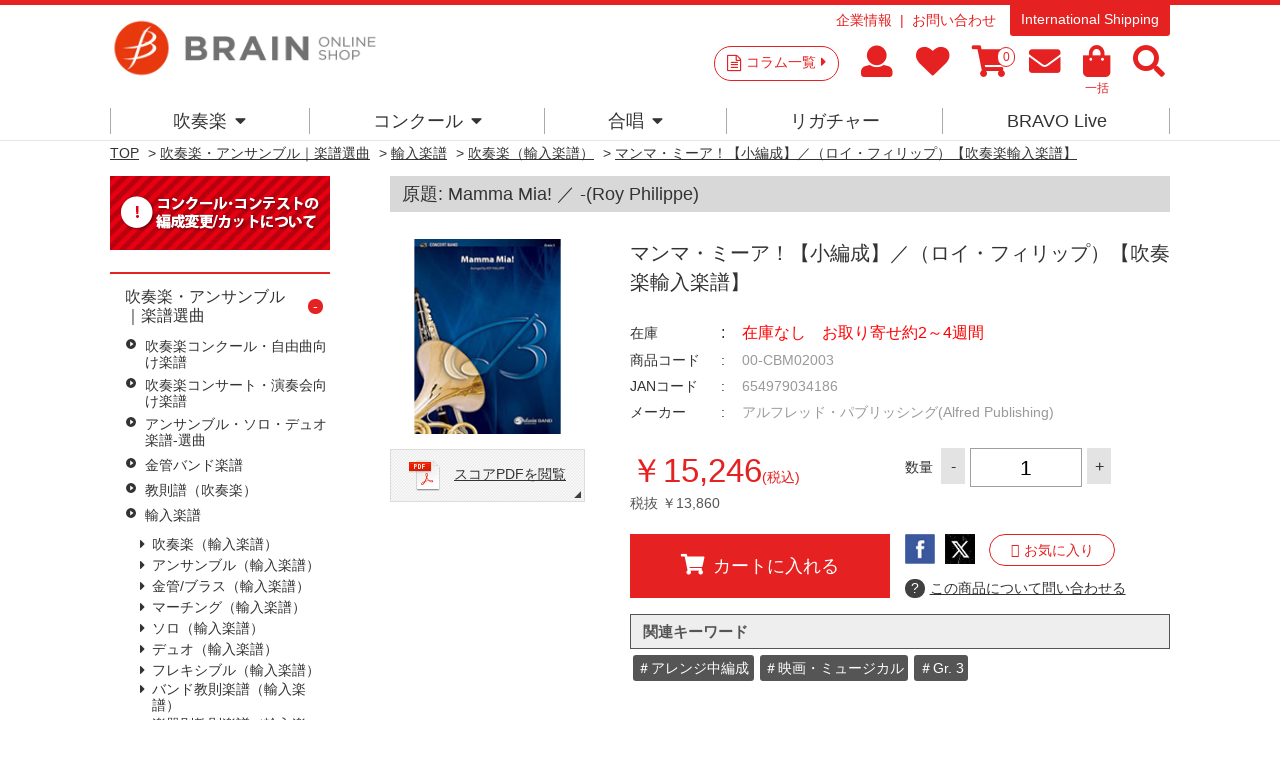

--- FILE ---
content_type: text/css
request_url: https://www.brain-shop.net/css/sys/block_order.css
body_size: 27984
content:
@charset "UTF-8";.block-order-flow--step{padding:15px 0;margin:0;text-align:center}.block-order-flow--step1,.block-order-flow--step2,.block-order-flow--step3,.block-order-flow--step4,.block-order-flow--step5{display:inline-block;position:relative;background:#fff;padding:5px 4px 5px 5px;margin:0 24px 0 0;height:30px}.block-order-flow--step1:after,.block-order-flow--step2:after,.block-order-flow--step3:after,.block-order-flow--step4:after,.block-order-flow--step5:after{position:absolute;top:0;right:-36px;content:"";width:0;height:0;border:18px solid transparent;border-left:18px solid #fff;border-bottom-width:15px;border-top-width:15px}.block-order-flow--step-current{color:#fff;background:#41c010;font-weight:700}.block-order-flow--step-current:after{border-left:18px solid #41c010}.block-cart--container,.block-order-estimate--container,.block-order-method--container{position:relative}.block-cart--container .order-side-area-fixed,.block-order-estimate--container .order-side-area-fixed,.block-order-method--container .order-side-area-fixed{display:inline-block;position:fixed;top:20px;z-index:1}.block-cart--container .order-side-area-end,.block-order-estimate--container .order-side-area-end,.block-order-method--container .order-side-area-end{position:absolute;bottom:0;right:0}.block-cart--infomation{background:#fff;border:1px solid #666;margin:20px auto;padding:10px;text-align:left;width:50pc}.block-cart--order-button-description{font-size:9pt;text-align:center}.block-cart--amazonpay{border-top:1px solid #9f9c97;padding:0;margin-top:5px;text-align:center}.block-cart--amazonpay-description{text-align:left;font-size:9pt;margin:5px 0}.block-cart--container{position:relative;overflow:hidden}.block-cart--goods-list-image{float:left;margin:0 15px 0 0;background:#f5f5f5;width:200px;height:200px}.block-cart--goods-list-item-name{font-weight:700;font-size:1pc;line-height:1.6}.block-cart .block-icon{margin:0 15px 0 0}.block-cart--goods-list-item{float:left;width:25pc;margin:8px 0}.block-cart--goods-list-item-price-info{float:left;width:75pt;text-align:right;margin:8px 10px 0;font-weight:700}.block-cart--goods-list-item-price{color:#333}.block-cart--goods-list-item-input{float:right;width:75pt}.block-cart--goods-list-item-qty{position:relative;margin:0 0 10px}.block-cart--goods-list-item-qty input{width:100%;padding:6px 10px}.block-cart--goods-list-item-qty:after{position:absolute;top:3px;right:28px;content:"";width:1px;height:28px;background:#ccc}.block-cart--goods-list-item-qty-plus{position:absolute;top:6px;right:10px}.block-cart--goods-list-item-qty-minus{position:absolute;top:21px;right:10px}.block-cart--goods-list-item-calc-btn{display:block;margin:0 0 10px;width:100%}.block-cart--goods-list-item-delete{cursor:pointer;color:#333;font-size:14px;border:0;text-decoration:underline;background:0;width:100%}.block-cart--contents{width:900px;float:left;background:#fff;border:solid 1px #dcdcdc}.block-cart--goods-list li:last-child{border:0}.block-cart--goods-list li{margin:20px;padding:0 0 9pt;overflow:hidden;border-bottom:solid 1px #dcdcdc}.block-cart--side-area{position:relative;float:left}.block-cart--side-contents{width:280px;margin:0 0 0 20px}.block-cart--procedure{border:solid 1px #dcdcdc;background:#fff;padding:4px;overflow:hidden;margin-bottom:20px}.block-cart--procedure-container{padding:10px;overflow:hidden;background:#fffce4}.block-cart--order-btn,.block-cart--order-btn-gift{display:block;margin:0 0 10px;width:100%;font-size:20px;text-align:center;padding:10px 0;font-weight:700}.block-cart--order-btn-gift{background:#ffa200;border:#d28500 1px solid}.block-cart--subtotal{text-align:center;padding:8px 0}.block-cart .block-exchange-price{text-align:center;margin-bottom:8px}.block-cart--subtotal-price{font-size:18px;font-weight:700}.block-cart--continue-shopping{text-align:right;margin-bottom:40px}.block-cart--promotion{text-align:center}.block-cart--promotion dd,.block-cart--promotion dt{display:inline-block;margin-bottom:10px}.block-cart--promotion-discount{font-size:13px;font-weight:700}.block-cart--continue-shopping-link{cursor:pointer;color:#333;font-size:14px;border:0;text-decoration:underline;background:0}.block-promotion-message--content{border:1px solid red;background-color:#fff;text-align:center;padding:10px 0;margin:0 0 10px;font-size:9pt}.block-promotion-message--content span{color:red;font-weight:700;font-size:13px}a.block-promotion-message--info{text-decoration:none}.block-order-amazonpay--loading{padding:60px 0;text-align:center}.block-amazon--address-widget,.block-order-amazonpay--address-widget,.block-order-estimate--amazonpay-address-widget{width:600px;margin:0 auto;height:270px;padding:5px 0;box-sizing:content-box}.block-order-method--dest-content,.block-order-method--goods-content,.block-order-method--host-confirmation,.block-order-method--host-content,.block-order-method--payment-content,.block-order-method--regular-content,.block-order-method--spec-content{background:#fff;border:solid 1px #dcdcdc;padding:20px;margin:0 0 20px}.block-order-method h2{font-weight:700;font-size:20px;color:#333;padding:10px 0;margin:0 0 10px}.block-order-method h3{font-size:1pc;color:#333;font-weight:700;margin:0 0 9pt}.block-order-method address{font-size:9pt;line-height:1.4}.block-order-method .block-icon{margin:0 15px 0 0}.block-order-method dt{font-weight:700}.block-order-method--container{display:block;overflow:hidden}.block-order-method--contents{width:55pc;float:left}.block-order-method--value-label{display:inline-block;width:60px;text-align:center}.block-order-method--side-area{position:relative;float:left}.block-order-method--side-contents{background:#eee;width:300px;margin:0 0 0 20px}.block-order-method--procedure{border:solid 1px #dcdcdc;background:#fff;padding:4px;overflow:hidden;margin-bottom:20px}.block-order-method--procedure-container{padding:14px;background:#fffce4}.block-order-method--next-btn{width:100%;font-size:1pc;text-align:center;margin:5px 0;padding:14px 0;font-weight:700}.block-order-method--dest-item:first-child{border-top:solid 1px #dcdcdc}.block-order-method--dest-item{border-bottom:solid 1px #dcdcdc;padding:20px;overflow:hidden}.block-order-method--dest-item address{float:left}.block-order-method--dest-title-salesinclude{font-weight:700;font-size:1pc}.block-order-method--dest-item-nickname,.block-order-method--dest-item-salesinclude{font-weight:700}.block-order-method--dest-change{padding:10px;margin:0 0 10px;background:#f8f8f8;border:1px solid #dcdcdc}.block-order-method--dest-change strong{font-weight:700}.block-order-method--dest-change span{margin-left:20px;font-size:9pt}.block-order-method--dest-add{text-align:right;padding:20px}.block-order-method--dest-item-edit{text-align:right}.block-order-method--dest-list address{margin:0 0 0 20px}.block-order-method--goods-list li{position:relative;overflow:hidden;margin:0 0 10px}.block-order-method--goods-item-image{float:left;margin:0 20px 0 0;background:#f5f5f5;width:200px;height:200px}.block-order-method--goods-item-name,.block-order-method--goods-item-set-name{font-weight:700;font-size:1pc;line-height:1.6}.block-order-method--sales-detail-append-item{overflow:hidden}.block-order-method--spec-content dl{margin:0 0 10px}.block-order-method--spec-content dl dt{float:left}.block-order-method--spec-content dl dd{margin-left:8em}.block-order-method--coupon-content,.block-order-method--payment-method-select li,.block-order-method--point-use,.block-order-method--promotion-content{margin:0 0 10px}.block-order-method--payment-method-select li .help-block{display:inline-block;margin-left:4%}.block-order-method--point-use-select{margin-bottom:10px;padding:10px;background:#f8f8f8;border:1px solid #dcdcdc}.block-order-method--point-use-select label{cursor:pointer;padding:0 23px 0 5px}.block-order-method--current-point{margin:0 0 10px}.block-order-method--current-point-num{font-weight:700}.block-order-method--coupon-available-btn{margin:0 0 0 14px}.block-order-method--sales-append-content{background:#fff;border:solid 1px #dcdcdc;margin:0 0 20px}.block-order-method--sales-append-content .constraint,.block-order-method--sales-append-content .form-label{background-color:#f8f8f8}.block-order-method--sales-append-content .form-group:not(:last-child){border-bottom:solid 1px #dcdcdc}.block-order-method--coupondialog-wrapper{max-height:300px;overflow-y:auto}.block-order-method--coupondialog-table{width:100%}.block-order-method--coupondialog-table td{background:#fff}.block-order-method--coupondialog-header-code,.block-order-method--coupondialog-header-select{width:180px}.block-order-estimate--pay-input{margin-bottom:10px;background:#f8f8f8;border:1px solid #dcdcdc}.block-order-estimate--pay-header{background:#333;padding:10px;margin:0 0 15px;color:#fff}.block-order-estimate--pay-input .form-group .form-label{width:25%}.block-order-estimate--pay-savecard,.block-order-estimate--pay-selectcard{padding:0 0 0 20px}.block-order-estimate--pay-input .block-common-alert-list{margin:10px}.block-order-estimate--container{position:relative;overflow:hidden}.block-order-estimate h2{font-weight:700;font-size:20px;color:#333;padding:10px 0;margin:0 0 10px}.block-order-estimate h3{font-size:1pc;color:#333;font-weight:700;margin:0 0 9pt}.block-order-estimate h3 a{font-size:13px;font-weight:400;margin:0 0 0 20px;width:70px}.block-order-estimate--salesinclude-btn{font-size:13px;font-weight:400;margin:0 0 0 5px!important;width:90pt!important}.block-order-estimate address{font-size:9pt;line-height:1.4;word-wrap:break-word}.block-order-estimate--point{color:red;font-size:1pc;font-weight:700}.block-order-estimate--amazonpay-login,.block-order-estimate--comment-content,.block-order-estimate--confirmation,.block-order-estimate--date-spec-confirmation,.block-order-estimate--goods-content,.block-order-estimate--novelty,.block-order-estimate--regular-cycle-confirmation,.block-order-estimate--sales-append{background:#fff;border:solid 1px #dcdcdc;margin:0 0 20px;padding:20px}.block-order-estimate--entry{margin-top:10px;padding:0 10px}.block-order-estimate--register-customer{margin-bottom:10px}.block-order-estimate--register-customer-checkbox,.block-order-estimate--register-customer-checkbox-message{display:table-cell}.block-order-estimate--entry-customer{margin-bottom:5px}.block-order-estimate--entry-customer-message{font-size:9pt}.block-order-estimate--entry-customer-point{color:red;font-size:15px;font-weight:700}.block-order-estimate--uid-label{margin-bottom:3px}.block-order-estimate--uid-label-font{margin-right:10px}.block-order-estimate--uid-count{margin-top:0}.block-order-estimate--pwd{margin-top:10px}.block-order-estimate--pwd-label{margin-bottom:3px}.block-order-estimate--pwd-label-font{margin-right:10px}.block-order-estimate--pwd-count{margin-top:0}.block-order-estimate--mailnews{margin-top:10px}.block-order-estimate--mailnews-title{font-weight:700}.block-order-estimate--mailnews-label{margin-bottom:3px;font-weight:700;margin-right:10px}.block-order-estimate--mailnews-message{font-size:9pt}.block-order-estimate--procedure{background:#fff;border:solid 1px #dcdcdc;margin:0 0 20px;padding:4px}.block-order-estimate--content{width:55pc;float:left}.block-order-estimate--confirmation{overflow:hidden}.block-order-estimate--confirmation-list{width:415px;display:inline-block;vertical-align:top}.block-order-estimate--confirmation-list li,.block-order-estimate--confirmation-list-full li{padding:0 0 20px}.block-order-estimate--amazonpay-wallet{color:#333;border:1px solid #dcdcdc;clear:both}.block-order-estimate--amazonpay-wallet-header{background:#333;padding:10px;color:#fff}.block-order-estimate--amazonpay-wallet-content{margin:15px auto;height:270px}.block-order-estimate--amazonpay-wallet-widget{margin:0 auto;width:600px}.block-order-estimate--date-spec-confirmation{overflow:hidden}.block-order-estimate--confirmation-message{color:#555;font-size:9pt}.block-order-estimate--novelty-item label{cursor:pointer}.block-order-estimate--novelty-item{display:table;width:100%;margin-bottom:10px}.block-order-estimate--novelty-item-goods,.block-order-estimate--novelty-item-image{display:table-cell;vertical-align:middle}.block-order-estimate--novelty-item-image{width:200px}.block-order-estimate--novelty-item-goods{padding-left:10px;width:auto}.block-order-estimate--novelty-item-image figure{width:200px;height:200px;background:#f5f5f5}.block-order-estimate--goods-list li{position:relative;overflow:hidden;margin:0 0 10px}.block-order-estimate--goods-item-image{float:left;margin:0 20px 0 0;background:#f5f5f5;width:200px;height:200px}.page-estimate .block-icon{margin:0 15px 0 0}.block-order-estimate--goods-item{float:left;width:50%}.block-order-estimate--goods-item-comment{overflow:hidden}.block-order-estimate--goods-price-items{float:right}.block-order-estimate--amt{width:140px;text-align:right;margin:0 10px 0 0;font-weight:700;color:#333}.block-order-estimate--goods-item-name,.block-order-estimate--goods-item-set-name{font-weight:700;font-size:1pc;line-height:1.6}.block-order-estimate--sales-detail-append-link-edit{text-decoration:underline}.block-order-estimate--sales-append-list{width:100%}.block-order-estimate--sales-append-list th{padding:9pt;text-align:left;font-weight:700;vertical-align:top;background-color:#999;color:#fff;border-top:1px solid #dcdcdc;border-left:1px solid #dcdcdc;border-bottom:1px solid #dcdcdc;width:30%}.block-order-estimate--amazonpay-loginform{margin:10px 0 0}.block-order-estimate--amazonpay-loginform .form-label{text-align:left}.block-order-estimate--comment-content textarea{width:100%}.block-order-estimate--order-terms-link{text-decoration:underline;cursor:pointer}.block-order-estimate--agreebody{width:100%;height:25pc}.block-order-estimate--side-area{position:relative;float:left}.block-order-estimate--side-contents{width:300px;margin:0 0 0 20px}.block-order-estimate--procedure-container{padding:14px;background:#fffce4}.block-order-estimate--commit-btn{width:100%;font-size:20px;text-align:center;margin:5px 0;padding:14px 0;font-weight:700}.block-order-estimate--commit,.block-order-estimate--total{text-align:center;margin:0 0 10px}.block-order-estimate--total{padding:8px;background:#fff}.block-order-estimate .block-exchange-price{text-align:center;margin-bottom:9pt}.block-order-estimate--total-price{font-size:18px;font-weight:700}.block-order-estimate--total-tax{font-size:11px}.block-order-estimate--point-add{overflow:hidden;margin:0 0 10px;border-bottom:solid 1px #dcdcdc;font-size:9pt}.block-order-estimate--point-add dt{float:left;width:40%}.block-order-estimate--point-add dd{float:left;width:60%;text-align:right}.block-order-estimate--point-add-num{color:red;font-size:1pc}.block-order-estimate--point-add dd+dd{width:100%;color:red;font-size:11px;text-align:left;padding-bottom:10px}.block-order-estimate--price-items{letter-spacing:-.4em;font-size:9pt;color:#555;margin:10px 0 0}.block-order-estimate--price-items dt{display:inline-block;letter-spacing:normal;width:60%;margin:0 0 10px}.block-order-estimate--price-items dd{display:inline-block;letter-spacing:normal;text-align:right;width:40%}dd.block-order-estimate--cool-postage{width:100%;text-align:right;margin:0 0 10px}.block-order-estimate--promotion-novelty-helper{border:1px solid red;background:#fff;text-align:center;padding:10px 0;margin:0 0 10px;cursor:pointer}.block-order-estimate--address-frame{background:#f8f8f8;max-width:725px;margin:0 auto}.block-order-estimate--value-label{display:inline-block;width:60px;text-align:center}.block-order-estimate--address-frame-close{position:relative;cursor:pointer}.block-order-estimate--address-frame-close span{display:block;position:absolute;top:9pt;right:9pt;width:20px;height:20px}.block-order-estimate--address-frame-close span:before{position:absolute;top:6px;right:0;content:"";width:15px;height:2px;background:#fff;transform:rotate(45deg)}.block-order-estimate--address-frame-close span:after{position:absolute;top:0;right:6px;content:"";width:2px;height:15px;background:#fff;transform:rotate(45deg)}.block-order-estimate--address-frame h2{color:#fff;background:#333;border-bottom:0;font-size:1pc;margin:0;padding:10px}.block-order-estimate--dest-address-item-register-input-title{font-weight:700}.block-order-estimate--amazonpay-address-select,.block-order-estimate--dest-address-select{padding:5px 20px}.block-order-estimate--dest-salesinclude-address-note,.block-order-estimate--dest-salesinclude-address-select{padding:0 20px}.block-order-estimate--amazonpay-address-area p{margin-left:20px}.block-order-estimate--dest-address-list{padding:20px}.block-order-estimate--amazonpay-address-container{padding:0 0 10px}.block-order-estimate--dest-address-item,.block-order-estimate--dest-address-item-register{position:relative;display:inline-block;width:220px;height:220px;vertical-align:top}.block-order-estimate--dest-address-item-container{height:130px;overflow-y:auto;overflow-x:hidden;margin:5px 0 0}.block-order-estimate--dest-address-item,.block-order-estimate--dest-address-item-register{background:#fff;border:solid 1px #dcdcdc;margin:0 5px 10px 0;padding:10px}.block-order-estimate--dest-address-item address{word-wrap:break-word}.block-order-estimate--dest-address-change-btn{width:100%}.block-order-estimate--dest-address-item-register .block-order-estimate--dest-address-item-buttons{position:absolute;top:50%;margin:-20px 0 0}.block-order-estimate--dest-address-change{text-align:right}.block-order-estimate--dest-address-change,.block-order-estimate--dest-address-item-buttons{height:31px}.block-order-estimate--dest-address-item-buttons__selected{cursor:default;background:#fffcfc;border:1px solid red;color:red;font-weight:700;display:table-cell;vertical-align:middle;text-align:center;width:200px}.block-order-estimate--dest-address-item-register-input-form .fieldset-vertical,.block-order-estimate--guest-address-input-form{background:#fff;border:solid 1px #dcdcdc;padding:20px}.block-order-estimate--dest-address-item-register-input-form .fieldset-vertical{margin:10px 0}.block-order-estimate--dest-address-kana .checktype_kana,.block-order-estimate--dest-address-name .checktype_name,.block-order-estimate--guest-address-kana .checktype_kana,.block-order-estimate--guest-address-name .checktype_name{margin:0 0 10px}.block-order-estimate--regular-cycle{width:80%}.block-order-estimate--regular-cycle th{padding:9pt;text-align:left;font-weight:700;vertical-align:top;background-color:#999;color:#fff;border-top:1px solid #dcdcdc;border-left:1px solid #dcdcdc;border-bottom:1px solid #dcdcdc;width:30%}.block-order-complete--customerentry-wrapper,.block-order-complete--orderinfo{background:#fff;border:solid 1px #dcdcdc;padding:20px;margin-bottom:20px}.block-order-complete--message{margin:0 0 10px}.block-order-complete--orderinfo dt{width:30%;background:#f8f8f8;font-weight:700;float:left}.block-order-complete--orderinfo dd,.block-order-complete--orderinfo dt{border-bottom:1px solid #dcdcdc;padding:8px}.block-order-complete--orderinfo dd{margin-left:30%}.block-order-complete--orderinfo dd:after{clear:both;display:block}.block-order-complete--home{margin:20px auto;text-align:center}.block-order-complete--home-btn{padding:10px}.block-order-complete--customerentry-form{margin:20px 0 0}.block-order-complete--rules{margin:10px 0 0}.block-order-complete--orderid{width:100%;margin-bottom:10px}.block-order-complete--orderid th{width:30%}.block-order-complete--orderid td{width:70%}.block-order-complete--salesinclude{width:100%;margin-bottom:10px}.block-order-complete--salesinclude th{width:30%}.block-order-complete--salesinclude td{width:70%}.block-order-complete--convenience{width:100%;margin-bottom:10px}.block-order-complete--convenience th{width:30%}.block-order-complete--convenience td{width:70%}.block-order-gift-dest h2{font-weight:700;font-size:20px;color:#333;padding:10px 0;margin:0 0 10px}.block-order-gift-dest--check-all{margin:0 0 10px}.block-order-gift-dest--address-item,.block-order-gift-dest--list-wrapper,.block-order-gift-dest--method-sender-info,.block-order-gift-dest--method-sender-info-edit{background:#fff;border:solid 1px #dcdcdc;margin:0 0 20px;padding:20px}.block-order-gift-dest--address-item-title{font-weight:700}.block-order-gift-dest--address-item address{margin:5px 0 5px 20px}.block-order-gift-dest--address-change{text-align:right}.block-order-gift-dest--address-error{margin:0 0 10px}.block-order-gift-dest--value-label{display:inline-block;width:60px;text-align:center}.block-order-gift-dest--method-sender-change label{font-weight:700}.block-order-gift-dest--method-sender-info address{margin:0 0 10px}.block-order-gift-dest--address-item{background:#f8f8f8}.block-order-gift-dest--method-sender-info-edit{margin:10px 0 0}.block-order-gift-dest--method-sender-btn{text-align:right}.block-order-gift-dest--action-buttons{margin:0 0 20px}.block-order-gift-select h2{font-weight:700;font-size:20px;color:#333}.block-order-gift-select h3{font-size:1pc;font-weight:700}.block-order-gift-select--delivery-date,.block-order-gift-select--delivery-dest-content,.block-order-gift-select--payment-content,.block-order-gift-select--point-use-select,.block-order-gift-select--sender-info{background:#fff;border:solid 1px #dcdcdc;margin:0 0 20px;padding:20px}.block-order-gift-select--sender-info{margin:0 0 5px}.block-order-gift-select--delivery-dest-add{padding:5px 0;margin:0 0 10px;text-align:right}.block-order-gift-select--delivery-dest-goods-select,.block-order-gift-select--point-use-select{padding:10px;margin:0}.block-order-gift-select--delivery-dest-header{position:relative}.block-order-gift-select--delivery-dest-delete{position:absolute;right:0;top:3px}.block-order-gift-select--delivery-dest-nickname{font-weight:700}.block-order-gift-select--delivery-dest-address address{margin:0 0 10px}.block-order-gift-select--delivery-dest-goods-content-list table{width:100%}.block-order-gift-select--delivery-dest-goods-name{width:50pc}.block-order-gift-select--delivery-dest-goods-qty{text-align:right}.block-order-gift-select--delivery-dest-goods-qty input{text-align:right;margin:0 0 0 10px}.block-order-gift-select--delivery-dest-goods-content-info,.block-order-gift-select--delivery-dest-goods-noshi{width:100%;margin:0 0 10px}.block-order-gift-select--delivery-dest-goods-noshi-charge,.block-order-gift-select--delivery-dest-goods-price,.block-order-gift-select--delivery-dest-goods-total{width:18%;text-align:right}.block-order-gift-select--delivery-dest-goods-sales-qty{width:75pt}.block-order-gift-select--delivery-dest-goods-sales-qty input{text-align:right}.block-order-gift-select--delivery-dest-goods-content-info-delete,.block-order-gift-select--delivery-dest-goods-noshi-edit{width:70px}.block-order-gift-select--delivery-dest-goods-noshi td,.block-order-gift-select--delivery-dest-goods-noshi th{text-align:left}.block-order-gift-select--delivery-dest-total table{margin-left:auto}.block-order-gift-select--delivery-date-content{display:table}.block-order-gift-select--delivery-date-content dd,.block-order-gift-select--delivery-date-content dt{display:table-cell}.block-order-gift-select--method-list li{margin:0 0 10px}.block-order-gift-select--method-list li .help-block{display:inline-block;margin-left:30%}.block-order-gift-select--method-list label{cursor:pointer}.block-order-gift-select--current-point{margin:0 0 10px}.block-order-gift-select--current-point-num{font-weight:700}.block-order-gift-select--coupon-available-btn{margin:0 0 0 14px}.block-order-gift-select--point-use-select{background:#f8f8f8}.block-order-gift-select--point-use-select label{cursor:pointer;padding:0 23px 0 5px}.block-order-gift-select--sales-append-content{background:#fff;border:solid 1px #dcdcdc;margin:0 0 20px}.block-order-gift-select--sales-append-content .form-group:not(:last-child){border-bottom:solid 1px #dcdcdc}.block-order-gift-noshi h1{font-weight:700;font-size:24px;color:#333;padding:15px 0 0}.block-order-gift-noshi h2{font-weight:700;font-size:20px;color:#333}.block-order-gift-noshi h3{font-size:1pc;color:#333;font-weight:700}.block-order-gift-noshi--sender{font-weight:700}.block-order-gift-noshi--bag-wrapper,.block-order-gift-noshi--covertype-select,.block-order-gift-noshi--nameprint-wrapper,.block-order-gift-noshi--noshi-select,.block-order-gift-noshi--paper-wrapper,.block-order-gift-noshi--purpose-select,.block-order-gift-noshi--wrap-select{background:#fff;border:solid 1px #dcdcdc;margin:0 0 20px;padding:20px}.block-order-gift-noshi--bag-wrapper li,.block-order-gift-noshi--covertype-select li,.block-order-gift-noshi--nameprint-wrapper li,.block-order-gift-noshi--noshi-select li,.block-order-gift-noshi--paper-wrapper li,.block-order-gift-noshi--purpose-select li,.block-order-gift-noshi--wrap-select li{display:inline-block;vertical-align:top;margin:0 10px 0 0}.block-order-gift-noshi--bag-item-price,.block-order-gift-noshi--paper-item-price,.block-order-gift-noshi--wrap-item-price{display:block}.block-order-gift-noshi--bag-message,.block-order-gift-noshi--covertype-message,.block-order-gift-noshi--paper-message,.block-order-gift-noshi--wrap-message{background:#f8f8f8;border:solid 1px #dcdcdc;margin:10px 0;padding:20px;width:60%}.block-order-gift-noshi--setting-message{text-align:center;font-weight:700}.block-order-gift-noshi--nameprint-input{margin:15px 0 0}.block-order-gift-noshi--setting-all-btn{margin:0 0 20px}.block-order-gift-confirmation h2{font-weight:700;font-size:20px;color:#333}.block-order-gift-confirmation h3{font-size:1pc;color:#333;font-weight:700;margin:0 0 9pt}.block-order-gift-confirmation table{width:100%}.block-order-gift-confirmation--item-image figure,.block-order-gift-confirmation--sending-item-image figure{width:200px;height:200px;background:#f5f5f5}.block-order-gift-confirmation--item-image,.block-order-gift-confirmation--sending-item-image{width:220px}.block-order-gift-confirmation--destination-address-wrapper,.block-order-gift-confirmation--novelty-content,.block-order-gift-confirmation--order,.block-order-gift-confirmation--order-comment,.block-order-gift-confirmation--order-item-wrapper,.block-order-gift-confirmation--other-wrapper,.block-order-gift-confirmation--payment-method-wrapper{background:#fff;border:solid 1px #dcdcdc;margin:0 0 20px;padding:20px}.block-order-gift-confirmation--order-item-detail{display:inline-block;width:780px;vertical-align:top}.block-order-gift-confirmation--order-item-summary{display:inline-block;vertical-align:top;width:350px;margin:0 0 0 15px}.block-order-gift-confirmation--order-item-summary-table th,.block-order-gift-confirmation--point-summary th{width:180px}.block-order-gift-confirmation--order-item-summary-table td,.block-order-gift-confirmation--point-summary td{text-align:right}.block-order-gift-confirmation--item-qty-header{width:50px}.block-order-gift-confirmation--item-amount,.block-order-gift-confirmation--item-qty{text-align:right}.block-order-gift-confirmation--novelty-item label{cursor:pointer}.block-order-gift-confirmation--novelty-item{display:table;margin-bottom:10px;width:100%}.block-order-gift-confirmation--novelty-item-goods,.block-order-gift-confirmation--novelty-item-image{display:table-cell;vertical-align:middle}.block-order-gift-confirmation--novelty-item-image{width:200px}.block-order-gift-confirmation--novelty-item-goods{padding-left:10px;width:auto}.block-order-gift-confirmation--novelty-item-image figure{width:200px;height:200px;background:#f5f5f5}.block-order-gift-confirmation--shipping-address{display:inline-block;vertical-align:top;width:700px}.block-order-gift-confirmation--shipping-info{width:430px;display:inline-block;margin:0 0 0 15px}.block-order-gift-confirmation--shipping-info-detail th{width:150px}.block-order-gift-confirmation--destination-address{margin:0 0 10px}.block-order-gift-confirmation--sending-item-qty-header{width:50px}.block-order-gift-confirmation--sending-item-qty{text-align:right}.block-order-gift-confirmation--sending-item-comment-header,.block-order-gift-confirmation--sending-item-noshi-header{width:220px}.block-order-gift-confirmation--other-detail th{width:300px}.block-order-gift-confirmation--order-comment textarea{width:100%}

--- FILE ---
content_type: text/css
request_url: https://www.brain-shop.net/css/usr/user.css
body_size: 42663
content:
@charset "UTF-8";/* M PLUS 1*/@import url('https://fonts.googleapis.com/css2?family=M+PLUS+1:wght@400;500;700;900&display=swap');/* M PLUS 1-round*/@import url('https://fonts.googleapis.com/css2?family=M+PLUS+Rounded+1c:wght@400;500;700;900&display=swap');/* フォント赤 */.red{color:red;}/* タイトル================================================================ *//* CD/DVD新譜情報 */#evSecnew .block-event-tit--container .block-event-tit-t span {width: 357px;height: 73px;background: url(../../img/usr/top/event_new_ttl.png) 0 0 no-repeat;}/* コラム */#evSeccolumn .block-event-tit--container .block-event-tit-t span {width: 137px;height: 73px;background: url(../../img/usr/top/event_column_ttl.png) 0 0 no-repeat;}/* 旧サイトから移行================================================================ */div[class^='block-goods-comment'] a {text-decoration: underline;}div[class^='block-goods-comment'] .c999 {color: #999999;}div[class^='block-goods-comment'] .block-goods-comment--imageblock {margin: 0 0 30px;}div[class^='block-goods-comment'] .block-goods-comment--youtubeblock {width: 500px;margin: 0 auto 30px;}/* 商品コメント1 */div[class^='block-goods-comment'] .page_reco{width: 100%;background-color: #FFF8DC;border: 1px #FFCC66 solid;margin: 0 0 15px;padding: 5px;letter-spacing: 2px;}div[class^='block-goods-comment'] .page_reco H5 {background-color: #ff9933;font-size: 14px;color: #fff;margin: 0;padding: 5px;font-weight:bold;}div[class^='block-goods-comment'] .page_reco table tr td{padding:5px;}div[class^='block-goods-comment'] .page_reco a {text-decoration: underline;}div[class^='block-goods-comment'] .reco_po {position: relative;margin: 2em 0;padding: 40px 20px 20px;border: solid 2px #eaafbf;margin:10px;}div[class^='block-goods-comment'] .reco_po .box-title {position: absolute;display: inline-block;top: -2px;left: -2px;padding: 0 9px;height: 30px;line-height: 30px;vertical-align: middle;font-size: 18px;background: #eaafbf;color: #ffffff;font-weight: bold;}div[class^='block-goods-comment'] .reco_po p {margin: 0;padding: 0;font-size: 110%;line-height:170%;}div[class^='block-goods-comment'] .reco_po2 {position: relative;margin: 2em 0;padding: 40px 20px 20px;border: solid 2px #9bc48d;margin:10px;}div[class^='block-goods-comment'] .reco_po2 .box-title {position: absolute;display: inline-block;top: -2px;left: -2px;padding: 0 9px;height: 30px;line-height: 30px;vertical-align: middle;font-size: 18px;background: #9bc48d;color: #ffffff;font-weight: bold;}div[class^='block-goods-comment'] .reco_po2 p {margin: 0;padding: 0;font-size: 110%;line-height:170%;}/* 商品コメント2 *//* 商品コメント3 */div[class^='block-goods-comment'] .gakufu_comment {border: 2px solid #da4033;border-radius: 4px;margin: 0 0 1.8em;padding: 2.5em 1.5em 1.5em 1.5em;position: relative;padding-left: 2em;text-indent: -1em;line-height: 150%;background: #FFE4E1;color: #777;font-size:100%;}div[class^='block-goods-comment'] .gakufu_comment::before {color: #da4033;content: "<POINT>";font-weight: bold;left: 2em;padding: 1.5em;position: absolute;top: -1em;}div[class^='block-goods-comment'] .diff_ver {border: 2px solid #da4033;border-radius: 4px;margin: 0.8em 0;padding: 0.5em 1.0em 0.5em 1.0em;position: relative;background: #FFE4E1;color: #da4033;font-size:100%;}div[class^='block-goods-comment'] .diff_ver_yel {border-radius: 4px;margin: 0.8em 0;padding: 0.5em 1.0em 0.5em 1.0em;position: relative;background: #ffc30a;color: #231815;font-size:100%;}div[class^='block-goods-comment'] .music-list {margin: 20px 0 30px;}div[class^='block-goods-comment'] .music-list tr td {padding: 15px 8px;text-align: left;}div[class^='block-goods-comment'] .music-list tr td[align="left"] {text-align: left;}div[class^='block-goods-comment'] .music-list tr td[align="right"] {text-align: right;}div[class^='block-goods-comment'] .music-list tr td[align="center"] {text-align: center;}div[class^='block-goods-comment'] .music-list tr:first-child td {font-weight: bold;}div[class^='block-goods-comment'] .music-list tr td img {max-width: none;}div[class^='block-goods-comment'] .music-list tr:first-child td {white-space: nowrap;}div[class^='block-goods-comment'] .audiojs {margin: 0 auto!important;width: 26px!important;height: 26px!important;border-radius: 26px!important;background: #404040!important;box-shadow: 0px 0px 0px rgba(0, 0, 0, 0)!important;}div[class^='block-goods-comment'] .audiojs .play-pause {border: none!important;}div[class^='block-goods-comment'] .audiojs p {margin: -1px 0 0!important;}.main_title,.ensou_title {margin-bottom: 15px;padding: 6px 12px;font-size: 1.25rem;line-height: 1.4;color: #ffffff;background: #404040;}.main {margin: 0 0 15px;line-height: 1.5;letter-spacing: 1px;padding: 0 15px;}.spl1{margin: 0 0.5em 1em 1em;}.spl2{margin: 0 0.5em 1em 1em;color: #A5A5A5;}.gray{font-size:100%;color:#A5A5A5}.par10{background: #c4ebc0;color: #333;font-family: system-ui;font-weight: 900;margin: 0 10px 5px 0;padding: 3px 0px 3px 5px;font-size: 1.2rem;}.par1o{background: #bfbfbf;color: #fff;font-family: system-ui;font-weight: 900;margin: 0 10px 5px 0;padding: 3px 0px 3px 5px;font-size: 1.2rem;}.fx-wrap{display:flex;flex-wrap:wrap;justify-content:center;margin-bottom:2em;}.fx-item{min-width:30%;flex: 1;max-width:500px;padding:0.5em;}.fx-item p {margin:0.5em 0;padding:0.5em;border:2px dashed #ccc;text-align:center;}/* 商品詳細：編成用/トラック/参考音源 */.detail_hensei_pc5 {display: inline-block;width: 18%;vertical-align: top;}.detail_hensei_pc4 {display: inline-block;width: 24%;vertical-align: top;}.detail_hensei_pc3 {display: inline-block;width: 32.5%;vertical-align: top;box-sizing: border-box;padding:8px;}.detail_hensei_pc2 {display: inline-block;width: 48%;vertical-align: top;}.detail_hensei_pc {display: inline-block;}div[class^='block-goods-comment'] .CD_detail_title {display: inline-block;width: 90%;vertical-align: top;line-height:150%;margin:0.5% 0.1% 1% 0;}div[class^='block-goods-comment'] .CD_detail_title a{text-decoration:none;border-bottom:1px dashed #ccc;}div[class^='block-goods-comment'] .CD_detail_title a:hover{color:#666;}div[class^='block-goods-comment'] .CD_detail_min {display: inline-block;vertical-align: top;}div[class^='block-goods-comment'] .CD_detail_mp3 {display: inline-block;vertical-align: top;padding : 0.5%;width: 8%;}div[class^='block-goods-comment'] hr.cd {margin: 1% 0.5%;width: 98%;border-top: 1px dashed #ccc;}div[class^='block-goods-comment'] .sankou_8 {display: inline-block;width: 8%;margin: 0 0 0 0.5em;vertical-align: middle;}div[class^='block-goods-comment'] .sankou_main {display: inline-block;width: 70%;margin: 0 0 0 0.5em;vertical-align: middle;}/*旧旧サイトからの移行分 */.cd_c999{color:#999999;}.h2Wrap {border-bottom: 4px solid #D94F56;margin-bottom: 20px;}.h2Wrap2 {border-bottom: 4px solid #D94F56;margin-bottom: 20px;margin-top: 20px;}.pagetitle_con {border-left: 4px solid #C01921;margin-bottom: 6px;letter-spacing: 0.08em;}.pagetitle_con div {border-left: 1px solid #C01921;margin-left: 2px;}.pagetitle_con div span {display: block;font-weight: bold;font-size: 20px;line-height: 20px;padding: 0 8px;}.pagetitle_con div span span.subTitle {display: inline;font-size: 18px;color: #555;}.list TD {padding:4px;font-size:101%;line-height:120%;}.formlist_{border-collapse: separate;border-spacing: 0;}.formlist_ th{border:1px dotted #CCCCCC;font-weight:normal;line-height:15px;padding:4px;color:#666666;background-color:#FAFAFA;white-space:nowrap;}.formlist_ td{border-bottom:1px dotted #CCCCCC;font-weight:normal;line-height:15px;padding:4px;color:#666666;background-color:#FFFFFF;}.formlist_ .line0_{background-color:#F5F5F5;}.formlist_ .line1_{background-color:#FAFAFA;}.formlist_ .line2_{background-color:#fdece3;}.formdetail_{border-collapse:collapse;margin:0 auto;}.formdetail_ th{border-top:1px dotted #CCCCCC;border-bottom:1px dotted #CCCCCC;font-weight:bold;line-height:15px;padding:8px;color:#666666;background-color:#FAFAFA;white-space:nowrap;text-align:left;}.formdetail_ td{border-top:1px dotted #CCCCCC;border-bottom:1px dotted #CCCCCC;font-weight:normal;line-height:15px;padding:8px;color:#666666;background-color:#FFFFFF;}.formsublist_{border-collapse:collapse;}.formsublist_ th{border:1px dotted #CCCCCC;background-color:#FFFFFF;font-weight:bold;white-space:nowrap;}.formsublist_ td{border:1px dotted #CCCCCC;background-color:#FFFFFF;font-weight:normal;}.clear_both {clear : both;}/* カードレイアウト　201707追加*/.block-co {display: inline-block;vertical-align: top;width:70%;}.card {background: #fff;border-radius: 5px;box-shadow: 0 2px 5px #ccc;margin-top:10px;position:relative;}.card p.new{position: absolute;top:2%;left:2%;padding:0;margin:0;font-size:16px;color:#fff;padding:5px;background:#c00;}.card-img {border-radius: 5px 5px 0 0;box-shadow: 0 2px 5px #ccc;width: 100%;height: 170px;object-fit: cover;object-position: 0 0 ;}.card-mv {border-radius: 5px 5px 0 0;width: 100%;height: 100px;object-fit: cover;position: relative;top: -18px;vertical-align:bottom;}.card-content {padding: 10px;}.card-title {font-size: 16px;margin-bottom: 5px;text-align: center;color: #333;font-weight:600;height: 4em;}.card-text {color: #777;font-size: 14px;line-height: 1.5;padding-bottom:10px;}.card-link {text-align: center;position: relative;bottom:0;padding:1em 0;}.card-link a {text-decoration: none;color: #fff;padding:3px 16px;background:#666;border-radius:10px;font-weight:bold;}.card-link a:hover {color: #0090aa;}.card-link4 {text-align: center;border-top: 1px solid #bbb;padding: 10px;}.card-link4 a {text-decoration: none;color: #FF0000;font-size: 120%;font-weight:bold;margin: 0 10px;}.card-link4 a:hover {color: #0090aa;}.card-linkN {text-align: center;border-top: 1px solid #ccc;position:relative;bottom:0;padding:1em 0;}.card-linkN a {text-decoration: none;color: #cc0000;font-weight:bold;margin: 0 10px;}.card-linkN a:hover {color: #1f871c;}/* コンクールページ用　*/.concour_section {clear: both;overflow: hidden;position: relative;margin: 20px auto;}.concour_section_row {clear: both;overflow: hidden;}.concour_section_box {float: left;width: 25%;}.concour_section_box a {display: block;}.red_round_border {text-align: center;border: 2px solid rgb(231, 57, 57);border-radius: 2em;padding: 7px;margin: 5px 0;}.return_to_top {position: absolute;bottom: 10px;right: 10px;}#swcp_chui {border: 2px solid rgb(153, 153, 153);padding: 20px;border-radius: 2em;margin: 10px;}#concour_section_menu .menu_item a {font-weight: bold;font-size: 16px;}.link_menu ul li,.inline_menu ul li {display: inline;padding: 0px 15px;margin: 0;}/* アンサンブル リストページ 吹き出し表示用 20150708追加 */.message {background-color:#fafafa;height:65px;border-top:none;}.message th {border-top:none;border-left:none;border-right:none;}.message td {background:url(https://www.brain-shop.net/img/banner/message.png) no-repeat;font-size:12px;padding-left:10px;color:#fff;border-top:none;}#four_banner {margin-top:20px;width: 680px;}#four_banner img {margin: 0 12px 10px 0;}#four_banner img.right0 {margin-right: 0;}/* youtubeアコーディオン用 */input[type="checkbox"].ExpandCheckBox2 {display: none;}input[type="checkbox"].ExpandCheckBox2 + div.panel {display: none;}input[type="checkbox"].ExpandCheckBox2:checked + div.panel {display: block;}/* アンサンブルページ ボタン＆ポップアップ&アコーディオン 20160623追加 */.ensamblebtn {background: #EEE;border: 1px solid #DDD;border-radius: 20px;-moz-border-radius: 20px;-webkit-border-radius: 20px;color: #111;width: 40px;padding: 2px 0;}.ensamblebtn_gr {-webkit-border-radius: 5px;/* for Safari and Chrome */-moz-border-radius: 5px;/* for Firefox */-o-border-radius: 5px;/* for opera */behavior: url('PIE.htc');/* for IE */border-radius: 5px;color: #fff;background-color: #333;width: 40px;padding: 2px 0;}.kikaku_title {color:white;font-size:14px;font-size:1.4rem;line-height:180%;background-color:#fd2543;padding-left:1em;margin-top:1%;}/*さんかくリスト用 */.sankakulist,.sankakulist li{padding:5px;margin:0px;}.sankakulist li{list-style-type:none !important;list-style-image:none !important;margin: 5px 5px 5px 0px !important;font-size:16px}.list111 li{position:relative;padding-left:20px;}.list111 li:before{content:'';display:block;position:absolute;box-shadow: 0 0 2px 2px rgba(255,255,255,0.2) inset;top:3px;left:2px;height:0;width:0;border-top: 6px solid transparent;border-right: 7px solid transparent;border-bottom: 6px solid transparent;border-left: 9px solid #aaa;}table.StyleB_Frame_ th{text-align:center;vertical-align:middle;padding:10px 5px;}table.StyleB_Frame_ td{vertical-align:middle;padding:8px 5px;height:55px;}table.StyleB_Frame_ td:nth-of-type(1){vertical-align:middle;height:55px;}table.StyleB_Frame_ td:nth-of-type(1) img{margin-left:3px;}table.StyleB_Frame_ td:nth-of-type(3),table.StyleB_Frame_ td:nth-of-type(4) {font-size:80%;}.ensemble-type{font-size:80%;color:#436647;margin-left:10px;}.hensei-mokuji{background:#e6e6e6;font-size:16px;color:#555555;font-weight:bold;padding:10px 15px;margin-top:20px;}/* 旧サイトから移行 ここまで ================================================================ *//* フリーページ================================================================================================================================ *//*========  フリーページ 共通  ========*/#article-freepage {}#article-freepage .block-topic-path {width: 1060px;margin: 0 auto;}#article-freepage .block-topic-path--bottom {display: none;}#article-freepage .article-freepage--title {width: 1060px;margin: 0 auto;text-align: center;}/* parts */#article-freepage .freeparts--textindent {margin-left: 1em;text-indent: -1em;}#article-freepage .freeparts--marginBottom-00 {margin-bottom: 0!important;}/*========  フリーページ ご利用方法  ========*/#freepage-guide {margin: 0 0 120px;padding: 8px 0 0;width: 100%;min-width: 1060px;}#freepage-guide .article-freepage--title {margin: 0 auto;padding: 0;font-size: 2.08rem;line-height: 1.4;}#freepage-guide a {text-decoration: underline;}#freepage-guide a:hover {text-decoration: none;}#freepage-guide--nav {margin: 32px 0 48px;padding: 38px 0 40px;background: #f3f3f3;}#freepage-guide--nav ul {width: 620px;margin: 0 auto;display: flex;flex-flow: wrap;align-items: stretch;justify-content: space-between;}#freepage-guide--nav ul li {width: 48%;margin: 0;padding: 5px 0 5px 27px;background: url(../../img/usr/common/arrow_circle_right01.png) 0 0.7em / 13px 13px no-repeat;}#freepage-guide--nav ul li a {font-size: 1.25rem;}#freepage-guide section {width: 940px;margin: 0 auto 40px;padding: 0 10px;}#freepage-guide section h1 {margin: 0 -10px 30px;padding: 6px 12px;background: #404040;color: #ffffff;font-size: 1.25rem;line-height: 1.4;}#freepage-guide section > dl > dt {margin-bottom: 24px;padding: 3px 12px;border-left: solid 5px #404040;font-size: 1.25rem;line-height: 1.2;font-weight: bold;}#freepage-guide section > dl > dd {padding-bottom: 1.25rem;}#freepage-guide section > *:last-child ,#freepage-guide section > dl > dd > *:last-child {margin-bottom: 0;}#freepage-guide section ul {margin-bottom: 1.8em;}#freepage-guide section ul li {margin-left: 1em;text-indent: -1em;}#freepage-guide section p {margin-bottom: 1.8em;}#freepage-guide section .link--tel a {display: none;}#freepage-guide .freepage-guide--cardbox {margin: 0 0 1.5em 12px;display: flex;}#freepage-guide .freepage-guide--cardbox--text {margin: 0 18px 0 0;}#freepage-guide .freepage-guide--cardbox--image {width: 230px;margin: 0;}#freepage-guide p a i.fa-envelope {margin-right: 8px;}#freepage-guide .freepage-guide--box-tokutei {margin: 0 0 2.5em;}#freepage-guide .freepage-guide--box-tokutei dt {margin-top: 1em;font-weight: bold;}#freepage-guide .freepage-guide--box-tokutei dd {margin: 0 0 0 2em;}/* 180913追加カゴ下PRスペース用 ================================================================ */.cart-under-PR,.cart-under-PR2{padding:5px;border:1px solid #ccc;}.cart-under-PR2{background:#eee;}.cart-under-PR-left{display:inline-block;vertical-align:top;width:15%;padding:0.5%;}.cart-under-PR-left img{width:70px;}.cart-under-PR-middle{display:inline-block;vertical-align:top;width:84%;padding:0.5%;}.cart-under-PR-middle span{color:#ff0000;}.cart-under-PR-right{text-align:right;}.PR_btn{padding:8px 10px;font-size:90%;color:#fff;background:#44c9ce;}.cart-under-PR-title,.cart-under-PR-title2{margin:10px 5px;}.cart-under-PR-title:after{content:"この商品とあわせて購入されています！";height:38px;font-size:120%;font-weight:bold;background:rgba(0, 0, 0, 0) linear-gradient(transparent 50%, #fff200 50%) repeat scroll 0 0;}.cart-under-PR-title2:after{content:"この商品とあわせて購入されています！";height:38px;font-size:120%;font-weight:bold;background:rgba(0, 0, 0, 0) linear-gradient(transparent 50%, #fcbffa 50%) repeat scroll 0 0;}.cart-under-PR-middle p{font-size:115%;font-weight:700;color:#cc0000;margin-bottom:5px;}#pls{padding:0.5em 0;border:2px solid #0097e0;margin:0.5em 0;}#pls .cart-under-PR-middle p{background:#0097e0;color:#fff;padding:0.2em;}#pls .cart-under-PR-left{width:18%;}#pls .cart-under-PR-middle{width:81%;}#pls .cart-under-PR-left img{width:90px;}.h-tag{padding:0.5% 0.8%;background:#555;color:white;margin:3px 3px 0 3px;line-height:150%;border-radius:3px;text-decoration: none;display: inline-block;}.h-tag a,.h-tag a:link{text-decoration: none;color:white;}.h-tag a:hover{text-decoration: none;color:#f9c2c6;}.diff_ver .h-tag{background:#764b4d;}.block-goods-comment4 h3.ensou_title{font-size:110%;margin:0.5em 0 0.2em 0;background:#eee;border:1px solid #555;font-weight:700;color:#555;}/* 20200413追加dl要素タグ横並び================================================================ */.main dt {float: left ;/後続の左寄せを解除/clear: left ;}.main dt  dd {float: left ;margin-left: 0.2em ;}.main dt::after{content: "："}.new{margin-left:5px;color:red;font-size:90%;}block-goods-favorite a:hover{text-decoration:none;}.block-goods-favorite--btn:hover{background:#e52121;color:#fff;}/* 20201020　続きを読むボタン================================================================ */.p-readmore {position: relative;margin:10px 0;}.p-readmore + div{margin-top:3.5em;}.readmore-btn{z-index:2;position:absolute;right:0;bottom:0;left:0;color:#fff;font-size:1.2rem;text-align:center;cursor:pointer;transition:.5s ease;background:rgba(236,104,65,0.8);width:200px;border-radius:20px;margin:auto;padding:5px;}.readmore-btn::after {content: "続きを見る";}.readmore-btn:hover {background: rgba(118,149,163,0.8);}.readmore-item {position:relative;overflow:hidden;height: 200px;}.readmore-item::before {display: block;position:absolute;bottom: 0;left: 0;content: "";width: 100%;height: 40px;background: -webkit-linear-gradient(top, rgba(255,255,255,0) 0%, rgba(255,255,255,0.7) 50%,rgba(255,255,255,0.7) 50%, #fff 100%);background:linear-gradient(top, rgba(255,255,255,0) 0%, rgba(255,255,255,0.7) 50%, rgba(255,255,255,0.7) 50%, #fff 100%);}.grad-trigger {display: none;}.grad-trigger:checked ~ .readmore-btn {bottom: -2em;}.grad-trigger:checked ~ .readmore-btn::after {content: "閉じる"}.grad-trigger:checked ~ .readmore-btn .fa {transform: rotate(180deg);}.grad-trigger:checked ~ .readmore-item {height: auto;}.grad-trigger:checked ~ .readmore-item::before {display: none;}.btn000{margin-left:2px;display:inline-block;margin-top:1px;padding:2px 2px 2px 6px;color:#fff;background:#435baa;border-radius:3px;font-size:95%;}div[class^='block-goods-comment'] a.btn000{text-decoration:none;}.main a.btn000{text-decoration:none;}/*========  20210113吹きレポ用  ========*/.repo-box{padding:1em;border:1px solid #ffae45;position:relative;}.repo-list{margin:2em 0;}.repo-list p{color:#333;font-size:1.1em;font-weight:600;display:inline-block;}.repo-list p:first-child{padding:3px 6px 3px 10px;border:1px solid #333;}.repo-list p:first-child::before{content:'\f007';font-family: FontAwesome;margin-right:5px;color:#666;}.repo-list p:nth-child(2){margin-left:1em;}.repo-list p span{font-weight:500;font-size:0.8em;color:#666;}.repo-title{background:#ffae45;color:#fff;display:block;position:relative;font-size:1.2em;padding:8px 60px 8px 10px;margin-top:1px;}.repo-title:after{background:#ffae45;}.fukirepo{background:#ffe345;background:linear-gradient(to bottom, #ffe345, #ffa345);color:#fff;font-size:1.3rem;padding:0.5em;margin-top:1em;}.fukirepo-link{margin:2em 0;}.fukirepo-link a{color:#fff;font-size:1.1em;text-decoration:none;transition: .5s;padding:0.5em 1em 0.3em;background:#fc0;}.fukirepo-link a:hover{background:#f3dc83;}.fukirepo-link a:link,.fukirepo-link a:hover,.fukirepo-link a:visited{text-decoration:none;}.fukirepo-Q{position: absolute;right:0;bottom:5px;}.ybk {background: linear-gradient(transparent 0%, #ffff66 0%);}.redb{color:red;font-weight: bold;}/*========  上向きふきだし  ========*/.bln-top{position:relative;width:100%;height:auto;background:#ebebeb;text-align:left;color:#333;font-size:1em;border-radius:10px;-webkit-border-radius:10px;-moz-border-radius:10px;padding:10px;margin:17px 0;}.bln-top::before{content:'';position:absolute;left:20px;top:-15px;display:block;width:0;height:0;border-right:15px solid transparent;border-bottom:15px solid #ebebeb;border-left:15px solid transparent;}/*========  ▼→×アコーディオン  ========*/.sq-acd{display:none;}.sq-acd-box{display:none;opacity: 0;transition: .5s;}.sq-acd-label:after{box-sizing:border-box;content:'▼';display:block;position:absolute;right:0;font-weight:700;top:0;padding:8px 20px;}.sq-acd:checked + .sq-acd-label:after{content:'×';}.sq-acd:checked + .sq-acd-label + .sq-acd-box{opacity:1;display:block;}.kaiyu-bodr{width:100%;border:2px solid #ffde24;margin:10px 0;}.kaiyu-bodr td{width:23%;vertical-align:middle;}.kaiyu-bodr td:nth-child(1){width:31%;}.kaiyu-bodr tr:nth-child(1) img{width:98%;}.kaiyu-bodr td div{background:#666;width:95%;border-radius:15px;text-align:center;padding:8px 0;font-size:120%;}.kaiyu-bodr td div a{text-decoration:none;display:dlock;color:#fff;}.kaiyu-bodr td div:hover{background:#999;}.kaiyu-regend{width:100%;border:2px solid #2a3e61;margin:10px 0;}.kaiyu-regend td{width:22%;vertical-align:middle;}.kaiyu-regend td.f-img{width:34%;}.kaiyu-regend tr.f-img img{width:98%;}.kaiyu-regend td div{background:#666;width:95%;border-radius:15px;text-align:center;font-size:110%;padding:5px 0;}.kaiyu-regend tr:nth-child(2) td div{background:#af7b52;}.kaiyu-regend tr:nth-child(3) td div{background:#6f85ab;}.kaiyu-regend td div a{text-decoration:none;display:dlock;color:#fff;}.kaiyu-regend tr td div:hover{background:#999;}/*========  配信サイト誘導ボタン23.06.15  ========*/.round_btn_c2{margin:7px auto;text-align:center;}.round_btn_c2 button{border: none;padding: 0 20px;height: 40px;line-height: 1;background: #febd69;color: #000;border-radius: 20px;font-size: 1em;cursor: pointer;}.round_btn_c2 button:before{font-style: normal;font-variant: normal;text-rendering: auto;-webkit-font-smoothing: antialiased;font-family: "Font Awesome 5 Free";font-weight: 900;content: '\f025';margin-right: 5px;}.round_btn_c2 button:hover{border:2px solid #febd69;color:#febd69;background:#fff;}/*========  市販コメント３自動生成用　23.06.19  ========*/.track_p_m{font-size:1.3em;font-weight:600;}.track_p_s{font-size:1em;padding-left:6.5%;margin-bottom:5px;font-weight:400;}.track_list_title {display: inline-block;width: 85%;vertical-align: top;line-height:150%;margin:0.5% 0.1% 1% 0;}div[class^='block-goods-comment']  .track_list_title a{text-decoration:none;border-bottom:1px dashed #ccc;}.track_list_no {display: inline-block;vertical-align: top;padding : 0.5%;width: 6%;}.track_list_ss {display: inline-block;vertical-align: top;padding : 0.5%;width: 8%;}.track_list_ss i{font-size:1.8em;color:#f00;}.track_list_title  span{color:#999;}.title-c{padding-left:1em;}div[class^='block-goods-comment'] div.pls-link a {text-decoration: none;}#pls{position: relative;}.pls-link{text-align:right;position: absolute;bottom:3px;right:3px;}.pls-link a{padding:3px 10px 2px;background:#54616a;color:#fff;border-radius:20px;text-decoration:none;display:inline-block;font-size:80%;}/*========  楽譜カテゴリページベーシックデザインtest001　23.12.27 ========*/.brass_ev p{font-size:1.1em;padding:0.5em;}.brass_ev h3{margin:2em 0 0.5em;padding:0.5em;border-bottom:1px solid #000249;border-top:1px solid #000249;color:#000249;font-family: 'M PLUS 1', sans-serif;font-weight:500;font-size:1.8em;}/*========  楽譜カテゴリページ下層　23.12.27 ========*/.ensou_ev{font-family: 'Lato', 'Noto Sans JP', 'ヒラギノ角ゴ ProN', 'Hiragino Kaku Gothic ProN', 'MS PGothic', sans-serif;}.ensou_ev p{font-size:1.2em;padding:0.5em;color:#212121;}.ensou_ev p:first-child{font-size:1.5em;}.ensou_ev h3{margin:2em 0 0.5em;padding:0.5em;border-bottom:2px solid #000249;border-top:2px solid #000249;color:#000249;font-family: 'M PLUS 1', sans-serif;font-weight:700;font-size:1.8em;}.navlink0{margin:1em 0.5em;display:flex;flex-wrap:wrap;}.navlink0 li{list-style: none;font-size:1.1em;padding:0.5em 0;width:32%;margin:0.3%;background:#1d60ad;text-align:center;border-radius:10px;}.navlink0 li a{display:block;color:#fff;text-decoration:none;}.ensou_ev-tbl{margin:10px 0;border:1px solid #000249;width:100%;color:#5d5d5d;}.ensou_ev-tbl tr{border-bottom:1px solid #000249;}.ensou_ev-tbl tr:nth-child(odd){background:#F3F3F3;}.ensou_ev-tbl a{color:#000249;font-size:1.3em;}.ensou_ev-tbl tr td{display:flex;flex-wrap:wrap;justify-content:space-between;}.ensou_ev-tbl tr td div:nth-child(1){width:70%;padding-top:2px;font-weight:600;}.ensou_ev-tbl tr td div:nth-child(2),.ensou_ev-tbl tr td div:nth-child(3){width:14%;}.ensou_ev-tbl tr td div:nth-child(4){width:100%;line-height:1.5;font-size:1em;margin-top:0.5em;}.ensou_ev-tbl tr td div:nth-child(3) a:before,.ensou_ev-tbl tr td div:nth-child(2) a:before{font-family:FontAwesome;font-size:1.3em;margin-right:4px;color:#ff5151;}.ensou_ev-tbl tr td div:nth-child(2) a:before{content:"\f144";}.ensou_ev-tbl tr td div:nth-child(3) a:before{content:"\f15c";}.ensou_ev-tbl tr td{padding:10px 8px;}/*========  コメント４ライセンス楽譜ボタン　24.2.15 ========*/.lic-link{margin: 0;padding:0.5em;font-size: 1rem;color: #fff;margin: 4px 0;text-align:center;background:#333;border-radius:20px;width:100%;}.lic-link a{text-decoration:none;display:block;color:#fff;font-weight:600;}div[class^='block-goods-comment'] .lic-link a{text-decoration:none;}/*========  Youtube埋め込み用　24.4 ========*/.ytb-wrap-w{width:70%;margin:1.5em auto;}.ytb-wrap-w div{width: 100%;aspect-ratio: 16 / 9;}.ytb-wrap-w div iframe {width: 100%;height: 100%;}/*========  再演ライセンス========*/ul.LIC-style{padding:10px 15px 10px 35px;list-style-position: inside;border: 2px solid #7B94C6;}ul.LIC-style li{font-size:18px;margin:18px 10px;list-style-type:disc;line-height:1.8;}/*========  コメント４ライセンス楽譜ボタン　24.6.3 ========*/.relic,a.relic,button.relic {font-weight: 700;line-height: 1.5;position: relative;display: inline-block;cursor: pointer;-webkit-user-select: none;-moz-user-select: none;-ms-user-select: none;user-select: none;text-align: center;vertical-align: middle;text-decoration: none;letter-spacing: 0.1em;color: #212529;}.relic-wrap {display: block;max-width: 100%;margin: 0.8em auto;}a.relic-c {font-size: 1rem;display: block;overflow: hidden;padding: 0.4rem 0 0.4rem 1.5rem;border-bottom: 5px solid #e6d900;background: #fff659;}div[class^='block-goods-comment'] a.relic{text-decoration:none;}a.relic-c:before {font-size: 1rem;font-weight: bold;position: absolute;top: 0.5rem;left: -0.5rem;padding: 0 1rem;content: "再演";color: #fff;background: #666;-webkit-box-shadow: 0 3px 3px #e6d900;box-shadow: 0 3px 3px #e6d900;}a.relic-c:hover {color:#999;}/*========  デジタルコラム ========*/.digital-cd-img{text-align:center;width:100%;margin:20px auto 30px;}.clm-f{margin-bottom:0.5em;line-height:1.6;}.clm-f a{color:#0b5abc;}.digital-cd-list{font-family: 'Lato', 'Noto Sans JP', 'ヒラギノ角ゴ ProN', 'Hiragino Kaku Gothic ProN', 'MS PGothic', sans-serif;}.digital-cd-list h3{margin:1em 0 0.5em;padding: 0.5em;font-weight: 900;font-size: 1.3rem;color: #fff;background:#333;text-align:center;font-family: 'M PLUS 1', sans-serif;}.digital-cd-list h4{font-weight:600;padding:8px;margin:1.5em 24px 0;background:#eee;font-size:1.2em;}.digital-cd-list dl{padding:0.5em 32px;line-height:1.6;}.digital-cd-list dd{margin:0.8em 0 0;font-size:150%;font-family:serif;font-weight:600;}.digital-cd-list dd span{font-size:65%;}.digital-cd-list dt{margin-left:1em;}.digital-cd-list dt + dt{margin-left:2em;padding-bottom:4px;}.digital-cd-list dd a{text-decoration:none;border-bottom:1px dashed #999;}.digital-cd-link{text-align:center;margin:2em auto 3em;}.digital-cd-link a{text-decoration:none;padding: 0.6em 20px;font-size: 1rem;color: #fff;display:block;text-align:center;background:#e7380d;border-radius:24px;margin:5px auto;color:#fff;width:40%;font-weight:600;}/*========  FLIP商品ページ用 ========*/.section__flip{font-size:16px;line-height:1.5;}.section__flip h2{font-size:1.2em;padding:8px;background:#f7f2de;}.ul__flip{padding:8px;}.ul__flip li + li{margin-top:8px;}.ul__flip li{position: relative;padding-left:18px;}.ul__flip li:before {content: "";position: absolute;top: .4em;left: 0;width: 10px;height: 10px;background-color: #8b6b4e;border-radius: 50%;}.div__flip-return{padding:8px;}/*========  商品ページ構成用NEW　240628 ========*/.section__item{font-size:16px;line-height:1.6;}.section__item p{margin-top:0.5em;}.h__itemtitle{padding:6px 12px;font-size: 1.25rem;line-height: 1.4;color: #fff;background: #404040;}.h__itemtitle::before{content:"▼";margin-right:5px;}.div__itemmain{padding:12px;}.dl__item{display:flex;flex-wrap:wrap;width:100%;}.dl__item a{color:#253594;}.dl__item dt{width:20%;font-weight:600;padding:5px 3px;}.dl__item dd{width:80%;padding:5px 3px;}.ul__item > li{padding:0;width:100%;}.ul__item{display:flex;flex-wrap:wrap;width:100%;}.ul__item > li +  li{margin-left:1%;}.ul__item:has( > li:nth-of-type(2)) > li{width:calc((100% - 1%)/2);}.ul__item:has( > li:nth-of-type(3)) > li{width:calc((100% - 2%)/3);}.ul__item:has( > li:nth-of-type(4)) > li{width:calc((100% - 3%)/4);}.ul__item:has( > li:nth-of-type(5)) > li{width:100%;}.ul__item li dd{padding-left:1em;color:#666;}.ul__item-flex{display:flex;width:100%;}.ul__item-flex li + li{margin-left:1%;}.ul__item-flex li{width:100%;}.ul__item-flex ul:has(li:nth-of-type(2)) li{width:calc((100% - 1%)/2);}.ul__item-flex ul:has(li:nth-of-type(3)) li{width:calc((100% - 2%)/3);}.ul__item-flex ul:has(li:nth-of-type(4)) li{width:calc((100% - 3%)/4);}.ul__item-flex li dt{background: #c4ebc0;color: #333;font-family: system-ui;font-weight: 900;margin: 0 10px 5px 0;padding: 3px 0px 3px 5px;font-size: 1.2rem;}.ul__item-flex li dt.opt{background: #bfbfbf;color: #fff;}.ul__item-flex li dt.opt ~ dd{color:#999;}.ul__item-flex li dd{padding-left:1em;}.ul__item-flex li dd + dt,.ul__item-flex li dl + dl{margin-top:1em;}.ul__item-flex li dd dl dt{font-weight:600;background:#fff;}.ul__item-flex li dd dl dd{padding-left:0;}.ttsp{background-color: #99201c;background-image: linear-gradient(316deg, #99201c 0%, #f56545 74%);}/*========  コンクールカテゴリ相互リンク用 ========*/.dantai-navi-g{width:70%;margin:2em auto 3em;text-align:center;}div[class^='block-goods-comment'] .dantai-navi-g a{display:block;text-decoration:none;padding:1em 0;width:100%;background:#596bb0;border-radius:25px;text-align:center;font-weight:600;font-size:16px;position: relative;color:#fff;}.dantai-navi-g a:after {position: absolute;top: 50%;right: 20px;border-radius: 1px;transition: 0.2s ease-in-out;content: "\f0da";font-family: "Font Awesome 5 Free";font-weight: 900;transform: translateY(-50%);}div[class^='block-goods-comment'] .dan-grn a{background:#59b076;}/*========  上半分画像入りメニュー（アンサンブルetc） ========*/.btn__imgmain_3clm{margin-top:1em;display: flex;flex-wrap: wrap;gap:10px;}.btn__imgmain_3clm li{display: block;position: relative;z-index: 1;color: #333;background: #eef2df;cursor: pointer;overflow: hidden;border-radius: 5px;transition: all .3s;width: calc((100% - 10px * 3) / 4);height: 140px;border:1px solid #8aa61a;}.btn__imgmain_3clm li::after {content: "";position: absolute;right: 15px;bottom: 15px;width: 13px;height: 13px;border-top: 2px solid #8aa61a;border-right: 2px solid #8aa61a;transform: rotate(45deg);}.btn__imgmain_3clm li img {display: block;width: 100%;height: 55%;object-fit: cover;}.btn__imgmain_3clm li p {font-size: 16px;font-weight: bold;height: 20%;padding: 10px;}.btn__imgmain_3clm li:hover{background:#8aa61a;}.btn__imgmain_3clm li:hover p,.ensou_ev a p:hover{color:#fff;}.btn__imgmain_3clm li a:hover {text-decoration:none;}/*========  ソロ用メニュー ========*/.solomenu{margin:1em 0;display:flex;flex-wrap:wrap;gap:10px;}.solomenu li{list-style: none;font-size:1.1em;padding:0.5em 0;width: calc((100% - 10px * 2) / 3);border-radius:10px;border:2px solid #c00;}.solomenu li a{display:block;color:#000;text-decoration:none;position:relative;font-size:1.2em;text-align:center;}.solomenu li a:before{content: '';display: flex;justify-content:center;align-items:center;width:30px;height:30px;background-size: contain;background-repeat:no-repeat;position:absolute;left:5px;}.solomenu li a:after {content: "";position: absolute;top: 50%;bottom: 0;right: 2rem;font-size: 90%;display: flex;justify-content:center;align-items: center;transition: right 0.3s;width: 6px;height: 6px;border-top: solid 2px currentColor;border-right: solid 2px currentColor;transform: translateY(-50%) rotate(45deg);color:#c00;}.solomenu li a:hover{color:#c00;}.solomenu li.tuba a:before{background-image: url(/img/icon/menu2023/tuba.png);}.solomenu li.cla a:before{background-image: url(/img/icon/menu2023/cla.png);}.solomenu li.eup a:before{background-image: url(/img/icon/menu2023/euph.png);}.solomenu li.other a:before{background-image: url(/img/icon/menu2023/ex.png);}.solomenu li.fag a:before{background-image: url(/img/icon/menu2023/fag.png);}.solomenu li.flu a:before{background-image: url(/img/icon/menu2023/flu.png);}.solomenu li.hrn a:before{background-image: url(/img/icon/menu2023/hrn.png);}.solomenu li.mari a:before{background-image: url(/img/icon/menu2023/mari.png);}.solomenu li.ob a:before{background-image: url(/img/icon/menu2023/ob.png);}.solomenu li.per a:before{background-image: url(/img/icon/menu2023/perc.png);}.solomenu li.pf a:before{background-image: url(/img/icon/menu2023/pf.png);}.solomenu li.sax a:before{background-image: url(/img/icon/menu2023/sax.png);}.solomenu li.str a:before{background-image: url(/img/icon/menu2023/str.png);}.solomenu li.trb a:before{background-image: url(/img/icon/menu2023/trb.png);}.solomenu li.trp a:before{background-image: url(/img/icon/menu2023/trp.png);}/* ======================アンサンブルカテゴリリニューアル240730======================= */.section__ens-ctgr{line-height:1.4;}.h1__ens-ctgr{font-size: 35px;text-align: left;padding:0.7em 0.5em;font-weight:600;font-family:serif;background:#eef2df;color:#666;border:2px solid #666;border-radius:5px;line-height:70px;position:relative;}.h1__ens-ctgr img{height:70px;filter: hue-rotate(100deg) brightness(150%);margin-right:10px;}.h1__ens-ctgr::after {content: attr(data-en);color: #bdbd3b;font-size:16px;display:inline-block;padding-left:10px;font-family: 'M PLUS 1', sans-serif;}.top-h{text-align:center;}.section__ens-ctgr h2{padding:8px 8px 8px 20px;background:#666;color:#fff;margin:2em 0 0.5em;font-size:1.2em;font-weight:600;}.section__ens-ctgr h2 a{font-size:80%;font-weight:500;color:#333;background:#fff;padding:3px;margin-left:10px;border-radius:5px;}/* ======================編成メニュー======================= */.all-menu{margin-bottom:1em;}.all-menu summary {position:relative;color:#333;font-size:1.1em;padding:0.5rem 0.5rem 0.5rem 3rem;cursor: pointer;display: block;margin-bottom:0.5em;background:#eee;border-radius:10px;}summary::-webkit-details-marker {display: none;}summary::before {position: absolute;content: '';top: 1rem;left: 1.5rem;border-width: 0.4rem;border-style: solid;border-color: transparent transparent transparent #666;transform: rotate(0);transform-origin: 0.2rem 50%;transition: 0.25s transform ease;}.all-menu summary::before{border-color: transparent transparent transparent #333;}/*========  コンサート選曲ページ　下層240920　========*/.div__ccwrap{width:90%;margin:1.5em auto;}.p__cc-first{font-size:18px;line-height:1.8;}.section__ccbox{padding:1em;margin-top:40px;}.section__ccbox h2{font-size:220%;font-family: 'M PLUS 1', sans-serif;font-weight:900;letter-spacing:1px;margin:5px 0 20px 0;}.section__ccbox h2 span{font-size:70%;}.section__ccbox h2 a{border-bottom:1px dashed #ccc;color:#5b9eb8;}.section__ccbox h2 a:hover{text-decoration:none;color:#9ed0d7;}.div__grid_box{display: grid;grid-template-columns: 2fr 5fr;grid-template-rows: 1fr;grid-column-gap: 10px;grid-row-gap: 0px;}.div__iconarea p{width:98%;padding:8px 0;font-size:1.1em;font-weight:600;color:#6f6451;text-align:center;margin-bottom:1.5em;background:#ffe0ae;border-radius:5px;}.div__iconarea:has(p:nth-child(4)) p{margin-bottom:0.5em;}.div__grid_box:not(:has( > .ytb-wrap-w)) {display:block;width:100%;}.div__grid_box:not(:has( > .ytb-wrap-w)) > .div__iconarea p{display:inline-block;width:24%;}.div__caption{width:100%;padding:2em;background:#e8eff0;border:1px solid #40a7b6;border-radius:5px;margin-top:20px;}.p__time::before,.p__member::before {content: "";display: inline-block;width:18px;height:18px;vertical-align: middle;background-size: contain;margin-right:3px;}.p__time::before {background-image: url('/img/icon/icon_onpu_cc.png');}.p__member::before {background-image: url('/img/icon/icon_member_cc.png');}.section__ccbox .ytb-wrap-w{width:100%;margin:0 auto;}.p__event{position: relative;display: inline-block;height:40px;line-height:40px;padding: 0 2rem;border-top: 3px solid;border-bottom: 3px solid;background: #bcbed8;color: #353535;font-size: 16px;font-weight: bold;text-align: center;}.p__event::after {position: absolute;content: '';top: 0;width: 0px;height: 0px;border-color: transparent #fff;border-style: solid;}.p__event::after {right: 0;border-width: 20px 10px 20px 0px;}/*========  選曲アドバイス用ボックス（商品ページ内）========*/.advicebox-red{position:relative;border:solid 3px #ff0000;margin:3em 0 2em 0;padding:0.5em;}.advicebox-red .a-title{position:absolute;display:inline-block;top:-38px;left:-3px;height:36px;line-height:25px;font-size:150%;background:#ff0000;color:#fff;font-weight:700;border-radius:5px 5px 0 0;padding:8px 15px 10px 15px;}.advicebox-red p.p__main{font-size:120%;padding:10px 10px 0px 10px;}.advicebox-red p.p__main span{color:#f00;font-weight:600;display:block;}.advicebox-red p:last-child{font-size:120%;padding:0px 10px 10px 10px;text-align:right;}/*========  資料請求ボタン（承諾書DLに使用）========*/.div__ens-contact{display:block;width:60%;margin:0 auto;}.div__ens-contact-flex{display:flex;width:70%;margin:0 auto;justify-content:space-around;}.div__ens-contact-flex div{width:49.5%;}.div__ens-contact div a {border-radius: 9999px;position: relative;display: flex;justify-content: center;align-items: center;margin: 0 auto;max-width:90%;padding: 10px 20px;line-height: 1.8;text-decoration: none;color: #fff;font-weight: 500;transition: 0.3s ease-in-out;}.div__ens-contact div a span{font-size:135%;font-weight:600;color:#fffed1;}.button__ens-soudan a {background: #168e2d;border-bottom: solid 5px #005f06;}.button__ens-hensei a {background: #0d17e8;border-bottom: solid 5px #1d60ad;}.button__brs-soudan a {background: #f06848;border-bottom: solid 5px #5f1b00;}.button__brs-hensei a {background: #0d17e8;border-bottom: solid 5px #1d60ad;}.button__ens-soudan a:before ,.button__brs-soudan a:before{content: "\f0e0";position: relative;font-family: "Font Awesome 5 Free";font-weight: 900;margin-right: 12px;color: #fff;transition: 0.3s ease-in-out;}.button__ens-hensei a:before,.button__brs-hensei a:before  {content: "\f15c";position: relative;font-family: "Font Awesome 5 Free";font-weight: 900;margin-right: 12px;color: #fff;transition: 0.3s ease-in-out;}.div__ens-contact div a:after {content: "";position: absolute;top: 50%;bottom: 0;right: 2rem;font-size: 90%;display: flex;justify-content: center;align-items: center;transition: right 0.3s;width: 6px;height: 6px;border-top: solid 2px currentColor;border-right: solid 2px currentColor;transform: translateY(-50%) rotate(45deg);}.div__ens-contact div a:hover:after {right: 1.4rem;}.div__ens-contact div a:hover {background: #ee8134;color: #FFF;border-bottom: solid 2px #999;transform: translateY(3px);}.div__ens-contact div a:hover:before {color: #fff;}.button__copy {font-size: 100%;font-weight: 500;position: relative;margin-bottom: .5rem;text-align: center;color: #e8370d;font-weight:600;}.button__copy:before {margin-right: 1rem;content: '＼';}.button__copy:after {margin-left: 1rem;content: '／';}/*========  グレードボタン========*/.div_gr_icon{width:49px;height:49px;text-align:center;font-size:14px;font-weight:600;color:#fff;background:#666;background-image: linear-gradient(137deg, rgba(98, 95, 95, 1), rgba(180, 180, 180, 1) 9%, rgba(200, 200, 200, 1) 15%, rgba(205, 196, 196, 1) 23%, rgba(146, 144, 144, 1) 41%, rgba(83, 78, 78, 1));margin:5px 0;border-radius:5px;}.div_moji{padding-top:5px;}div.div_gr_icon::first-letter{font-size:38px;}div.div_moji::first-letter{font-size:28px;}div.div_gr_icon span{font-size:8px;}.div_gr_moji3 {display: inline-flex;justify-content: center;align-items:top;width: 49px;height: 49px;background-color: #808080;color: #fff;font-size: 20px;font-weight: bold;border-radius: 5px;position: relative;padding-top:7px;background-image: linear-gradient(137deg, rgba(98, 95, 95, 1), rgba(180, 180, 180, 1) 9%, rgba(200, 200, 200, 1) 15%, rgba(205, 196, 196, 1) 23%, rgba(146, 144, 144, 1) 41%, rgba(83, 78, 78, 1));margin:5px 0;}.div_gr_moji3::after {content: '級';font-size: 10px;position: absolute;bottom: 5px;left: 50%;transform: translateX(-50%);}.div_gr_moji6 {display: flex;text-align:center;justify-content: center;align-items:center;width: 49px;height: 49px;background-color: #ffe3d9;color: #d1592f;font-size: 13px;line-height:1;font-weight: bold;border-radius: 5px;position: relative;padding:3px;background-image: linear-gradient(302deg, rgba(253, 177, 170, 1), rgba(240, 226, 226, 1));margin:5px 0;}/*========  汎用 ========*/.m-b-1{margin-bottom:1em;}.m-t-1{margin-top:1em;}.m-b-2{margin-bottom:2em;}.m-t-2{margin-top:2em;}

--- FILE ---
content_type: text/javascript; charset=utf-8
request_url: https://d.rcmd.jp/brain-shop.net/item/i/default/00-CBM02003.js?1769902270149
body_size: 763
content:
_rcmdjp._itemRecommendCallback("00-CBM02003","default",[{"category":"","code":"IWMS-829","display_end":"","display_start":"","image":"https://d2jg6xka73f2z9.cloudfront.net/img/goods/S/000000010994.jpg","name":"\u30e2\u30fc\u30cb\u30f3\uff0fB.\u30c6\u30a3\u30e2\u30f3\u30ba\uff08\u5ca9\u4e95\u76f4\u6ea5\uff09\u3010\u5439\u594f\u697d\u8ca9\u58f2\u697d\u8b5c\u3011","price":"8800","release_date":"","stock":"1","url":"/shop/g/gIWMS-829/"},{"category":"","code":"DHP0930489-015","display_end":"","display_start":"","image":"https://d2jg6xka73f2z9.cloudfront.net/img/sys/sorryS.jpg","name":"\u30a2\u30d0\u30fb\u30b4\u30fc\u30eb\u30c9\uff0f\u30d3\u30e7\u30eb\u30f3\u30fb\u30a6\u30eb\u30f4\u30a1\u30fc\u30b9 \u30d9\u30cb\u30fc\u30fb\u30a2\u30f3\u30c0\u30fc\u30bd\u30f3\uff08\u30ed\u30f3\u30fb\u30bb\u30d6\u30ec\u30d5\u30c8\u30b9\uff09\u3010\u5439\u594f\u697d\u8f38\u5165\u697d\u8b5c\u3011","price":"28886","release_date":"","stock":"1","url":"/shop/g/gDHP0930489-015/"},{"category":"","code":"BOD-3176","display_end":"","display_start":"","image":"https://d2jg6xka73f2z9.cloudfront.net/img/goods/S/BOD-3176.jpg","name":"\u3010DVD\u3011Japan\u2019s Best for 2018 \u5927\u5b66\u8077\u5834\u4e00\u822c\u7de8","price":"5170","release_date":"","stock":"1","url":"/shop/g/gBOD-3176/"},{"category":"","code":"BOD-3098","display_end":"","display_start":"","image":"https://d2jg6xka73f2z9.cloudfront.net/img/goods/S/000000000076.jpg","name":"\u3010DVD\u3011Japan\u2019s Best for 2010 \u5927\u5b66\u30fb\u8077\u5834\u30fb\u4e00\u822c\u7de8","price":"5170","release_date":"","stock":"1","url":"/shop/g/gBOD-3098/"},{"category":"","code":"1105-04-010MS","display_end":"","display_start":"","image":"https://d2jg6xka73f2z9.cloudfront.net/img/goods/S/1105-04-010MS.jpg","name":"\u30de\u30f3\u30de\u30fb\u30df\u30fc\u30a2\uff01\uff0f\u30d3\u30e7\u30eb\u30f3\u30fb\u30a6\u30eb\u30f4\u30a1\u30fc\u30b9 \u30d9\u30cb\u30fc\u30fb\u30a2\u30f3\u30c0\u30fc\u30bd\u30f3\uff08\u30da\u30fc\u30bf\u30fc\u30fb\u30af\u30ec\u30a4\u30cd\u30fb\u30b9\u30cf\u30fc\u30eb\u30b9\uff09\u3010\u5439\u594f\u697d\u8f38\u5165\u697d\u8b5c\u3011","price":"32054","release_date":"","stock":"1","url":"/shop/g/g1105-04-010MS/"},{"category":"","code":"BOD-3109","display_end":"","display_start":"","image":"https://d2jg6xka73f2z9.cloudfront.net/img/goods/S/000000000084.jpg","name":"\u3010DVD\u3011Japan\u2019s Best for 2011 \u5927\u5b66\uff0f\u8077\u5834\u30fb\u4e00\u822c\u7de8","price":"5170","release_date":"","stock":"1","url":"/shop/g/gBOD-3109/"},{"category":"","code":"BOD-3143BL","display_end":"","display_start":"","image":"https://d2jg6xka73f2z9.cloudfront.net/img/goods/S/BOD-3143BL.jpg","name":"\u3010Blu-ray\u3011Japan\u2019s Best for 2015 \u5927\u5b66\uff0f\u8077\u5834\u30fb\u4e00\u822c\u7de8","price":"5720","release_date":"","stock":"1","url":"/shop/g/gBOD-3143BL/"},{"category":"","code":"HL00860516","display_end":"","display_start":"","image":"https://d2jg6xka73f2z9.cloudfront.net/img/goods/S/HL00860516.jpg","name":"\u4ea4\u97ff\u66f2\u7b2c9\u756a\uff0f\u30eb\u30fc\u30c8\u30f4\u30a3\u30d2\u30fb\u30f4\u30a1\u30f3\u30fb\u30d9\u30fc\u30c8\u30fc\u30f4\u30a7\u30f3(\u30dd\u30fc\u30eb\u30fb\u30e9\u30f4\u30a7\u30f3\u30c0\u30fc)\u3010\u5439\u594f\u697d\u8f38\u5165\u697d\u8b5c\u3011","price":"10670","release_date":"","stock":"1","url":"/shop/g/gHL00860516/"},{"category":"","code":"BOD-3100","display_end":"","display_start":"","image":"https://d2jg6xka73f2z9.cloudfront.net/img/goods/S/000000000189.jpg","name":"\u3010DVD\u3011\u7b2c16\u56de \u65e5\u672c\u7ba1\u697d\u5408\u594f\u30b3\u30f3\u30c6\u30b9\u30c8\u30fb\u30d9\u30b9\u30c8\u76e4 Championship 2010 \u5c0f\u5b66\u6821\u7de8","price":"5170","release_date":"","stock":"1","url":"/shop/g/gBOD-3100/"},{"category":"","code":"BOD-3089","display_end":"","display_start":"","image":"https://d2jg6xka73f2z9.cloudfront.net/img/goods/S/000000000069.jpg","name":"\u3010DVD\u3011Japan\u2019s Best for 2009 \u9ad8\u6821\u7de8","price":"5170","release_date":"","stock":"1","url":"/shop/g/gBOD-3089/"}]);